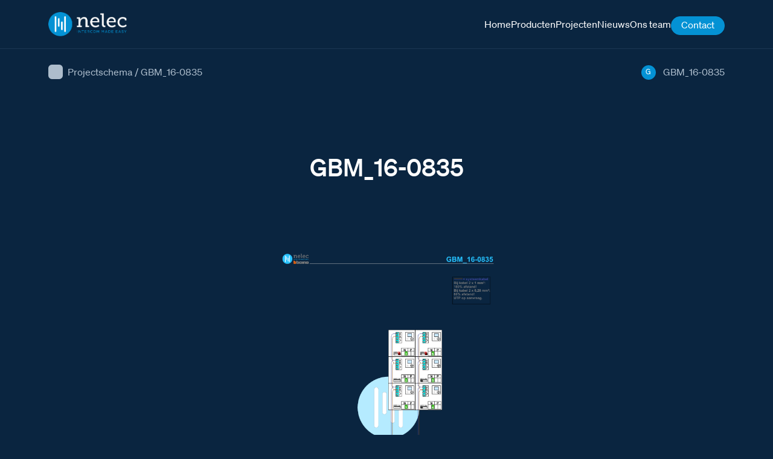

--- FILE ---
content_type: text/html; charset=UTF-8
request_url: https://www.nelec.com/projectschema/gbm_16-0835/
body_size: 9922
content:

<!DOCTYPE html>
<html lang="en-US" prefix="og: https://ogp.me/ns#">
<head>
	<meta charset=UTF-8>
	<meta http-equiv="X-UA-Compatible" content="IE=edge">
	<meta name="viewport" content="width=device-width, initial-scale=1.0">

    
   
	<link rel="stylesheet" href="https://cdn.plyr.io/3.7.3/plyr.css" />
	
<!-- Search Engine Optimization by Rank Math PRO - https://rankmath.com/ -->
<title>﻿GBM_16-0835 Nelec PDF schema-op-maat om intercom makkelijk te installeren</title>
<meta name="description" content="Nelec maakt voor ieder gebouw een schema op maat met het deurstation, alle videofoons en alle aders: intercom made easy. Dit is werktekening GBM_16-0835"/>
<meta name="robots" content="follow, noindex"/>
<meta property="og:locale" content="en_US" />
<meta property="og:type" content="article" />
<meta property="og:title" content="﻿GBM_16-0835 Nelec PDF schema-op-maat om intercom makkelijk te installeren" />
<meta property="og:description" content="Nelec maakt voor ieder gebouw een schema op maat met het deurstation, alle videofoons en alle aders: intercom made easy. Dit is werktekening GBM_16-0835" />
<meta property="og:url" content="https://www.nelec.com/projectschema/gbm_16-0835/" />
<meta property="og:site_name" content="Nelec - Intercom made easy" />
<meta property="og:image" content="https://nelec.b-cdn.net/wp-content/uploads/2023/05/Nelec_Landscape_RGB-02-1024x538.png" />
<meta property="og:image:secure_url" content="https://nelec.b-cdn.net/wp-content/uploads/2023/05/Nelec_Landscape_RGB-02-1024x538.png" />
<meta property="og:image:width" content="1024" />
<meta property="og:image:height" content="538" />
<meta property="og:image:alt" content="GBM_16-0835" />
<meta property="og:image:type" content="image/png" />
<meta name="twitter:card" content="summary_large_image" />
<meta name="twitter:title" content="﻿GBM_16-0835 Nelec PDF schema-op-maat om intercom makkelijk te installeren" />
<meta name="twitter:description" content="Nelec maakt voor ieder gebouw een schema op maat met het deurstation, alle videofoons en alle aders: intercom made easy. Dit is werktekening GBM_16-0835" />
<meta name="twitter:image" content="https://nelec.b-cdn.net/wp-content/uploads/2023/05/Nelec_Landscape_RGB-02-1024x538.png" />
<script type="application/ld+json" class="rank-math-schema-pro">{"@context":"https://schema.org","@graph":[{"@type":"Organization","@id":"https://www.nelec.com/#organization","name":"Nelec - Intercom made easy","logo":{"@type":"ImageObject","@id":"https://www.nelec.com/#logo","url":"https://nelec.b-cdn.net/wp-content/uploads/2023/05/logo-vierkant-01.png","contentUrl":"https://nelec.b-cdn.net/wp-content/uploads/2023/05/logo-vierkant-01.png","caption":"Nelec - Intercom made easy","inLanguage":"en-US","width":"1000","height":"1000"}},{"@type":"WebSite","@id":"https://www.nelec.com/#website","url":"https://www.nelec.com","name":"Nelec - Intercom made easy","publisher":{"@id":"https://www.nelec.com/#organization"},"inLanguage":"en-US"},{"@type":"ImageObject","@id":"https://nelec.b-cdn.net/wp-content/uploads/2023/05/Nelec_Landscape_RGB-02.png","url":"https://nelec.b-cdn.net/wp-content/uploads/2023/05/Nelec_Landscape_RGB-02.png","width":"5001","height":"2626","inLanguage":"en-US"},{"@type":"BreadcrumbList","@id":"https://www.nelec.com/projectschema/gbm_16-0835/#breadcrumb","itemListElement":[{"@type":"ListItem","position":"1","item":{"@id":"https://www.nelec.com","name":"Home"}},{"@type":"ListItem","position":"2","item":{"@id":"https://www.nelec.com/projectschema/","name":"Schemes"}},{"@type":"ListItem","position":"3","item":{"@id":"https://www.nelec.com/projectschema/gbm_16-0835/","name":"GBM_16-0835"}}]},{"@type":"WebPage","@id":"https://www.nelec.com/projectschema/gbm_16-0835/#webpage","url":"https://www.nelec.com/projectschema/gbm_16-0835/","name":"\ufeffGBM_16-0835 Nelec PDF schema-op-maat om intercom makkelijk te installeren","datePublished":"2024-01-12T14:11:56+00:00","dateModified":"2024-01-12T14:11:56+00:00","isPartOf":{"@id":"https://www.nelec.com/#website"},"primaryImageOfPage":{"@id":"https://nelec.b-cdn.net/wp-content/uploads/2023/05/Nelec_Landscape_RGB-02.png"},"inLanguage":"en-US","breadcrumb":{"@id":"https://www.nelec.com/projectschema/gbm_16-0835/#breadcrumb"}},{"@id":"https://www.nelec.com/projectschema/gbm_16-0835/#schema-2787688","mainEntityOfPage":{"@id":"https://www.nelec.com/projectschema/gbm_16-0835/#webpage"}}]}</script>
<!-- /Rank Math WordPress SEO plugin -->

<link rel='dns-prefetch' href='//nelec.b-cdn.net' />

<link href='https://nelec.b-cdn.net' rel='preconnect' />
<style id='wp-img-auto-sizes-contain-inline-css'>
img:is([sizes=auto i],[sizes^="auto," i]){contain-intrinsic-size:3000px 1500px}
/*# sourceURL=wp-img-auto-sizes-contain-inline-css */
</style>
<link rel='stylesheet' id='main-css' href='https://nelec.b-cdn.net/wp-content/themes/lowtide/assets/build/stylesheets/main.css?ver=1718276989' media='all' />
<script src="https://nelec.b-cdn.net/wp-includes/js/jquery/jquery.min.js?ver=3.7.1" id="jquery-core-js"></script>
<link rel="https://api.w.org/" href="https://www.nelec.com/wp-json/" /><link rel="alternate" title="JSON" type="application/json" href="https://www.nelec.com/wp-json/wp/v2/projectschema/78020" /><!-- start Simple Custom CSS and JS -->
<style>
:where(.wp-block-search__button-inside .wp-block-search__inside-wrapper) {
    border: 0 !important;
    padding: 0 !important;
}

.landingpage figcaption{
	display: none;
}

.page .text-block h2.text-block__heading {
    max-width: 90%;
}

.single-docs .document-video video {
	width: 100%;
}

.post-video {
	padding-bottom: 6rem;
}

.post-video  video {
	width: 100%;	
}

.nothing-found {
	display:flex;
	flex-direction: column;
	row-gap: 1rem;
}

.product-manual-video {
	padding-top: 6rem;
	padding-bottom: 6rem;
}

.product-manual-video .product-manual-video__heading {
	margin-bottom: 3rem;
}

.product-manual-video video {
	width: 100%;
}

.home .hero {
	min-height: 500px;
	margin-top: 35px;
}


.home .wp-block-search__inside-wrapper {
	border-radius:9999px;
}</style>
<!-- end Simple Custom CSS and JS -->
<!-- start Simple Custom CSS and JS -->
<style>
.landingspage #site-wrapper #content .viewer360 .container,
.single #site-wrapper #content .viewer360  .container {
	display: flex;
	align-items: center;
	justify-content: center;
	height: auto;
	max-height: 750px !important;
	margin-top: auto !important;
	margin-bottom: auto !important;
}

.landingspage #site-wrapper #content .viewer360 .container canvas,
.single #site-wrapper #content .viewer360  .container  canvas{
	height: auto !important;
}

.btn-to-top {
	display: none;
}</style>
<!-- end Simple Custom CSS and JS -->
<!-- start Simple Custom CSS and JS -->
<style>
@media screen and (min-width: 767px) and (max-width: 1023px){
	.home .wp-block-basic-blocks-hero-block.hero{
		height: 70vh !important;
		padding-top: 50px;
	}

	.home .wp-block-basic-blocks-hero-block.hero h1{
		line-height: 3.2rem;
	}
}

@media screen and (min-width: 1024px){
	.home .wp-block-basic-blocks-hero-block.hero{
		height: 70vh !important;
		padding-top: 70px;
	}

	.home .wp-block-basic-blocks-hero-block.hero h1{
		line-height: 3.2rem;
	}

}

@media screen and (min-width: 66rem){
	body {
		font-size: 1rem;
	}
}

.page-contact .wpforms-recaptcha-container{
	margin-top: calc(1rem + 7px);
}

#site-header .site-nav:not(.site-nav--footer) .menu-item--highlight>a {
    padding: 0.3rem 1rem 4.9rem 1rem;
    padding-bottom: calc(0.3rem + 3px);
}

.home .wp-block-basic-blocks-hero-block.hero .hero__media {
    height: 100vh;
    opacity: 0.40;
}

body.vve-page{
	font-size: 16px;
	color: #d6e1eb;
}

body.vve-page .text-block ul{
	padding-inline-start: 25px;
}

body.vve-page .container--horizontal.special-vve{
	flex-direction: column;
}

body.vve-page .text-block ul:not(.page-numbers){
	list-style-type: none;
}

body.vve-page .text-block ul:not(.page-numbers) li:before {
	filter: brightness(0) saturate(100%) invert(100%) sepia(100%) saturate(0%) hue-rotate(237deg) brightness(106%) contrast(102%);
    content: "";
    width: 15px;
    height: 10px;
    background-image: url(https://nelec.b-cdn.net/wp-content/uploads/2023/05/checkmark.svg);
    background-repeat: no-repeat;
    background-size: contain;
    background-position: center;
    display: inline-block;
	margin-right: -15px;
    position: relative;
    left: -28px;
    margin-top: 8px;
}


.vve-page .btn-accent{
	font-size: 16px;
    padding: 11px 18px 13px 20px;
    color: #fff;
	font-weight:500;
}

.vve-page .btn-accent::after{
	    width: 1.3rem;
	filter: brightness(0) saturate(100%) invert(100%) sepia(0%) saturate(30%) hue-rotate(102deg) brightness(106%) contrast(106%);
}

.vve-page .first-row .mt-small{
	margin-top: -15px;
}

.vve-page .first-row .mt-small.sub-col {
    margin-top: 10px;
}

.vve-page .container--horizontal.extra-row{
	margin-top: 4em;
}

.vve-page .p-tb {
    padding-top: 5rem;
}

.vve-page .data-item:nth-child(1), .vve-page .data-item:nth-child(3){
	display: none;
}

.vve-page .data-item__amount{
	font-size: 2.5em;
}

.vve-page .p-tb .row{
	    row-gap: 2rem;
}

.vve-page .one-col-text{
	margin:auto;
}

.vve-page .section-accordion{
	margin-top: 4em;
}

.vve-page .custom-acc-title, .vve-page h3{
	font-size: 1.75rem;
	color: #fff;
    font-family: "Soehne Kraftig",Helvetica,sans-serif;
    font-weight: normal;
    line-height: 1.25;
}

.vve-page .custom-acc-title{
	margin-bottom: 1em;
}

/* .vve-page .p-tb .mt-small{
	margin-top: -20px;
} */

.vve-page .p-tb .btn-container {
	margin-top: 0;
	margin-bottom: 20px;
}

.vve-page h1{
	line-height: 1.2;
}

.vve-page .text-block h2+p, .vve-page .text-block h2+p+p, .vve-page .text-block h2+ul {
    max-width: 500px;
}

/* Fix header shift */
@media screen and (min-width: 48rem){
	.page .container {
		padding-left: 2rem;
		padding-right: 2rem;
	}
	
	.vve-page .container--horizontal {
		-moz-column-gap: 4rem;
		column-gap: 4rem;
	}
}


.accordion-item:after {
    background-image: url(https://nelec.b-cdn.net/wp-content/uploads/2023/03/chevron_down_white-01.svg);
	background-repeat: no-repeat;
	background-size: cover;
    width: 25px;
    height: 25px;
    position: absolute;
    content: "";
    display: block;
    right: 20px;
    top: 20px;
	transition: .2s;
}

.accordion-item.is-open:after{
	transform: rotate(180deg);
}

.section-accordion .accordion-item__heading {
	padding-right: 2rem;
}

@media screen and (max-width: 767px){
	.section-accordion .accordion-item {
		padding: 1rem 3rem 1rem 1.5rem;
/* 		height: 70px; */
	}
	
	.section-accordion .accordion-item__heading {
		margin-bottom: 2rem;

	}
	
	.accordion-item:after{
		right: 10px;
		top: 24px;
		transition: .2s;
	}	
	
	.related-products-mobile .swiper-button-next,
	.related-posts .swiper-button-next {
		right: 0rem;
	}

	.section-accordion > .container{
		padding-left: 1em;
		padding-right: 1em;
	}
	
}



.single-producten .product-variations-items {
	justify-content: unset;
}

.related-item__link--media .related-item__media {
	width: 100%;
	height: 100%;
	object-fit: contain;
}

.archive .no-results {
	font-size: 1.25rem;
	max-width: 600px;
}

/* pagination */
.pagination .page-numbers.current {
	opacity: 1;
	background-color: #fff;
	color: rgba(10, 37, 64);
}

.pagination .page-numbers:hover {
	opacity: 1;
	background-color: #fff;
	color: rgba(10, 37, 64);
}


/* 360 viewer */
.single .Magic360-container .Magic360.m360-spin-x div {
	opacity: 1 !important;
}

.single .m360-loader {
	opacity: 1;
	transition: opacity 250ms ease;
}

.single .Magic360-container .Magic360.m360-spin-x .m360-loader[data-progress="100%"] {
	opacity: 0 !important;
}

/* single referenties */
.related-item--reference .related-item__link--media .related-item__media {
	width: 100%;
	height: 100%;
	object-fit: cover;
}

.post-featured-image .container {
	background-color: transparent;
}

@media screen and (min-width: 66rem) {
.post-featured-image .container {
	height: 525px;
  }
}


// 360viewer
body.single #main .Magic360-container .Magic360.m360-spin-x div {
	opacity: 0 !important;
	color: transparent !important;
}

body.single #content #main .Magic360-container .Magic360.m360-spin-x div a {
	opacity: 0 !important;
	color: transparent !important;
}

@media screen and (max-width: 36rem) {
	.single #site-wrapper #content .viewer360 .container {
		height: auto;
		max-height: 75vh;
	}
	
	.post-header-specs {
		overflow: hidden;
	}
}


/* team */
.team-item__image {
	max-width: 320px;
	height: 320px;
	margin-left: auto;
	margin-right: auto;
	object-fit: cover;
}

.team-block {
	row-gap: 6rem;
}
@media screen and (min-width: 48rem) {
	.team-item__image {
		max-width: 250px;
		height: 250px;
	}
}
@media screen and (min-width: 74rem) {
	.team-item__image {
		max-width: 320px;
		height: 320px;
	}
}




.ringtones-wrapper::after {
	pointer-events: none;
}



.producten-template-default .description h3 {
	margin-top: 1rem;
}

.producten-template-default .description h3:first-child {
	margin-top: 0;
}

.projectschema-template-default .post-featured-image__media {
	object-fit: contain;
	object-position: center;
}



.error404 #main {
padding-top: 18rem;
}

.error404 #main > .container {
	height: 100%;
	justify-content:center;
	align-items: center;
}

.error404 .not-found__content {
	margin-top: 1rem;
	max-width: 350px;
	text-align: center;
}





// homepage
.home .hero .wp-block-search__button:hover {
  color: #0492d4;
}

.home .hero .wp-block-search__button {
	border-color: #0492d4 !important;
	transition: 250ms ease-in-out;
}

.home .wp-block-search__button:hover {
	  color: #0492d4 !important;
}






.team-item__image {
  width: 100%;
}



.related-item__name {
	color: #fff;
}

/* fix detail page width for description boxes */
@media screen and (min-width: 66rem) {
	.description-item__text, .description-item__media {
		flex-basis: unset;
		width: calc(50% - 1rem);
	}
}



/* docs featured image - display full image */
.single-docs .post-featured-image__media {
	object-fit: contain;
	object-position: center;
}

/* landingspagina */
.page-template-template-landingspage .description-item .description-item__media,
.page-template-template-landingspage .description-item .description-item__text{
	width: 100%;
}

/* seo bram */
.seo-bram {
	font-size: 1rem;
	color: #0a2540;
}</style>
<!-- end Simple Custom CSS and JS -->
	<script>
		jQuery(document).ready(function($) {
			$('img').error(function() {
				$(this).attr('src', '/wp-content/px/F-2000.png');
			});
		});
	</script>

	<!-- Global site tag (gtag.js) - Google Analytics - GOOGLE ANALYTICS 4 -->
	<script async src="https://www.googletagmanager.com/gtag/js?id=G-XKMS64SC64"></script>
	<script>
		window.dataLayer = window.dataLayer || [];

		function gtag() {
			dataLayer.push(arguments);
		}
		gtag('js', new Date());

		gtag('config', 'G-XKMS64SC64');
	</script>


	<!-- Global site tag (gtag.js) - Google Analytics - GOOGLE ANALYTICS UNIVERSAL -->
	<script async src="https://www.googletagmanager.com/gtag/js?id=UA-40728269-1"></script>
	<script>
		window.dataLayer = window.dataLayer || [];

		function gtag() {
			dataLayer.push(arguments);
		}
		gtag('js', new Date());

		gtag('config', 'UA-40728269-1');
	</script>

	        <style>
            .aelm-link-group { 
                margin: 20px 0; 
                padding: 15px; 
                border: 1px solid #ddd; 
                border-radius: 5px;
                background: #f9f9f9;
            }
            .aelm-group-title { 
                margin-top: 0; 
                color: #333;
                font-size: 1.2em;
            }
            .aelm-link-item { 
                margin: 10px 0; 
                padding: 10px;
                background: white;
                border-left: 3px solid #0073aa;
                border-radius: 3px;
            }
            .aelm-link { 
                text-decoration: none; 
                color: #0073aa; 
                font-weight: bold;
                display: flex;
                align-items: center;
            }
            .aelm-link:hover { 
                color: #005a87; 
            }
            .aelm-icon { 
                width: 16px; 
                height: 16px; 
                margin-right: 8px; 
                vertical-align: middle; 
            }
            .aelm-before-text, .aelm-after-text { 
                margin: 10px 0; 
                font-style: italic;
                color: #666;
            }
            .aelm-link-before, .aelm-link-after { 
                font-size: 0.9em; 
                color: #666;
                margin: 5px 0;
            }
        </style>
        <link rel="icon" href="https://nelec.b-cdn.net/wp-content/uploads/2022/09/cropped-favicon-180x180-1-150x150-1-100x100.png" sizes="32x32" />
<link rel="icon" href="https://nelec.b-cdn.net/wp-content/uploads/2022/09/cropped-favicon-180x180-1-150x150-1.png" sizes="192x192" />
<link rel="apple-touch-icon" href="https://nelec.b-cdn.net/wp-content/uploads/2022/09/cropped-favicon-180x180-1-150x150-1.png" />
<meta name="msapplication-TileImage" content="https://nelec.b-cdn.net/wp-content/uploads/2022/09/cropped-favicon-180x180-1-150x150-1.png" />
<meta name="generator" content="WP Rocket 3.20.1.2" data-wpr-features="wpr_cdn wpr_preload_links wpr_desktop" /></head>
<body class="wp-singular projectschema-template-default single single-projectschema postid-78020 wp-theme-lowtide ">

	<div data-rocket-location-hash="d742042d86adbb12979affe948784cc4" id="site-wrapper">
		
		
<header data-rocket-location-hash="49f76a278c41d7b82ffb1a4cdf07c2cc" id="site-header" class="header-type_0">
	<div data-rocket-location-hash="40f22408a88335a0945fffe944caafc3" class="container">

					
			
<div class="site-branding">

		
		<a href="/" rel="home">
			<img class="site-branding__image" src="https://nelec.b-cdn.net/wp-content/themes/lowtide/assets/build/images/company/company-logo.svg" alt="Nelec">
		</a>


				
</div><!-- .site-branding -->
			<div class="header-content-wrapper header-content-wrapper--left">
				

			<nav class="site-nav site-nav--primary" role="navigation" aria-label="Main Menu">
			<ul class="menu" role="list">
				
			

	
	<li class="menu-item  ">
		<a class="menu-item__link"
			href="https://www.nelec.com/"
			title="Home"
			target="_self"
		>
						
			<span class="menu-item__text">Home</span>
		</a><!-- .menu-item__link -->
	</li><!-- .menu-item -->




	
	<li class="menu-item  ">
		<a class="menu-item__link"
			href="/producten/?type%5B%5D=videofoon&#038;brand%5B%5D=bticino"
			title="Producten"
			target="_self"
		>
						
			<span class="menu-item__text">Producten</span>
		</a><!-- .menu-item__link -->
	</li><!-- .menu-item -->




	
	<li class="menu-item  ">
		<a class="menu-item__link"
			href="https://www.nelec.com/projecten/"
			title="Projecten"
			target="_self"
		>
						
			<span class="menu-item__text">Projecten</span>
		</a><!-- .menu-item__link -->
	</li><!-- .menu-item -->




	
	<li class="menu-item  ">
		<a class="menu-item__link"
			href="https://www.nelec.com/nieuws/"
			title="Nieuws"
			target="_self"
		>
						
			<span class="menu-item__text">Nieuws</span>
		</a><!-- .menu-item__link -->
	</li><!-- .menu-item -->




	
	<li class="menu-item  ">
		<a class="menu-item__link"
			href="https://www.nelec.com/ons-team/"
			title="Ons team"
			target="_self"
		>
						
			<span class="menu-item__text">Ons team</span>
		</a><!-- .menu-item__link -->
	</li><!-- .menu-item -->




	
	<li class="menu-item  menu-item--highlight">
		<a class="menu-item__link"
			href="https://www.nelec.com/direct-contact-met-nelec/"
			title="Contact"
			target="_self"
		>
						
			<span class="menu-item__text">Contact</span>
		</a><!-- .menu-item__link -->
	</li><!-- .menu-item -->




			</ul><!-- .menu -->
		</nav><!-- .site-nav -->
	
			</div><!-- .header-content-wrapper--left -->
		

				
		
<input id="nav-control" type="checkbox">

<div class="nav-control">
	<label class="nav-control__label" for="nav-control"></label>
	<button class="btn-ham btn-ham--open">
		<span class="btn-ham__line btn-ham__line-top"></span>
		<span class="btn-ham__line btn-ham__line-middle"></span>
		<span class="btn-ham__line btn-ham__line-bottom"></span>
	</button> <!-- .btn-ham -->
</div><!-- .nav-control -->
	</div><!-- .container -->
</header><!-- #site-header --><div data-rocket-location-hash="9aeef69b3a30307314ed240f74205056" id="content" class="site-content"><main data-rocket-location-hash="5fe481d74ed389f656ddbee196eb8ebf" id="main" class="site-main"><header class=post-header><div data-rocket-location-hash="e6eb6fcccd8ab4e0754c54f80a5d14c0" class="container"><div class="breadcrumbs"><span class="breadcrumbs-item breadcrumbs-item--type"><a class="breadcrumbs-item__link" href="/projectschema">Projectschema</a></span><span class="breadcrumbs__seperator">/</span><span class="breadcrumbs-item breadcrumbs-item--title">GBM_16-0835</span></div><ul class="post-header-specs" role="list">
<li class="post-header-specs-item">
			<span class="post-header-specs-item__icon">G</span>
	
			<span class="post-header-specs-item__name">GBM_16-0835</span>
	
	<div class="post-header-specs-item__info">
		GBM schemanummer	</div>
</li><!-- .post-header-specs-item -->

</ul></div></header><section class="post-intro"><div class="container"><h1 class="post-intro__heading">GBM_16-0835</h1><p class="post-intro__description"></p></div></section><section class="post-featured-image post-featured-image--scheme "><div class="container"><img class="post-featured-image__media " src="https://www.nelec.com/schema2016/0png/GBM_16-0835.png?width=1200" alt="" width="1000" height="400" title=""></div></section><section class="featured-download"><div class="container"><ul class="featured-documents-items" role="list">
<li class="featured-schemes-item">

	<p class="featured-schemes-item__name">Werktekening</p>
	<div class="featured-schemes-item-download">
		<a class="featured-schemes-item__link" href="https://www.nelec.com/schema2016/pdf/GBM_16-0835.pdf" target="_blank">Download</a>

			</div>

</li><!-- .featured-schemes-item --></ul></div></section></div></main>
	<div data-rocket-location-hash="c9bd8198481156ea91fe0d1c7a79667e" id="site-mobile-navigation" class="">
		<button class="mobile-navigation__close" aria-label="closed">Close Menu</button>
		
					

			<nav class="site-nav " role="navigation" aria-label="Mobile Menu">
			<ul class="menu" role="list">
				
			

	
	<li class="menu-item  ">
		<a class="menu-item__link"
			href="https://www.nelec.com/"
			title="Home"
			target="_self"
		>
						
			<span class="menu-item__text">Home</span>
		</a><!-- .menu-item__link -->
	</li><!-- .menu-item -->




	
	<li class="menu-item  ">
		<a class="menu-item__link"
			href="/producten/?type%5B%5D=videofoon&#038;brand%5B%5D=bticino"
			title="Producten"
			target="_self"
		>
						
			<span class="menu-item__text">Producten</span>
		</a><!-- .menu-item__link -->
	</li><!-- .menu-item -->




	
	<li class="menu-item  ">
		<a class="menu-item__link"
			href="https://www.nelec.com/projecten/"
			title="Projecten"
			target="_self"
		>
						
			<span class="menu-item__text">Projecten</span>
		</a><!-- .menu-item__link -->
	</li><!-- .menu-item -->




	
	<li class="menu-item  ">
		<a class="menu-item__link"
			href="https://www.nelec.com/nieuws/"
			title="Nieuws"
			target="_self"
		>
						
			<span class="menu-item__text">Nieuws</span>
		</a><!-- .menu-item__link -->
	</li><!-- .menu-item -->




	
	<li class="menu-item  ">
		<a class="menu-item__link"
			href="https://www.nelec.com/ons-team/"
			title="Ons team"
			target="_self"
		>
						
			<span class="menu-item__text">Ons team</span>
		</a><!-- .menu-item__link -->
	</li><!-- .menu-item -->




	
	<li class="menu-item  menu-item--highlight">
		<a class="menu-item__link"
			href="https://www.nelec.com/direct-contact-met-nelec/"
			title="Contact"
			target="_self"
		>
						
			<span class="menu-item__text">Contact</span>
		</a><!-- .menu-item__link -->
	</li><!-- .menu-item -->




			</ul><!-- .menu -->
		</nav><!-- .site-nav -->
	
				
	</div><!-- #site-mobile-navigation -->
	
	
<footer data-rocket-location-hash="5eae4ae5c6fb7a9f457bf0b8af47d207" id="site-footer">
	<div class="container">

		<ul class="footer-items" role="list">
			<li class="footer-item footer-item--heading footer-item--contact" role ="list">
			<!-- <ul class="menu menu-dropdown" role="list"> -->
				<span class="footer-item__text">Contact</span>
				
				<ul class="footer-inner-items" role="list">

				
											<li class="footer-item">Nelec BV</li>
									
											<li class="footer-item">Gyroscoopweg 106</li>
									
											<li class="footer-item">1042 AX, Amsterdam</li>
									
											<li class="footer-item">020-6352350</li>
									
											<li class="footer-item"><a class="footer-item__link" href="mailto:info@nelec.com">info@nelec.com</a></li>
									
											<li class="footer-item">BTW: 007970237B01</li>
									
											<li class="footer-item">IBAN: NL90ABNA0601712056</li>
									
											<li class="footer-item">KVK: 33259107</li>
									
				</ul><!-- .footer-item -->

			

				
			
	
	<li class="footer-item  footer-item--heading">
		
		<a class="footer-item__link"
			href="#"
			title="Informatie"
			target="_self"
		>
						
			<span class="footer-item__text">Informatie</span>
		</a><!-- .footer-item__link -->
			
		<ul class="footer-inner-items" role="list">

							
				<li class="footer-item ">
					<a class="footer-item__link"
						href="https://www.nelec.com/faq/"
						title="FAQ"
						target="_self"
					>
						<span class="footer-item__text">FAQ</span>
					</a><!-- .footer-item__link -->
				</li><!--footer-inner-items -->
							
				<li class="footer-item ">
					<a class="footer-item__link"
						href="https://www.nelec.com/ons-team/"
						title="Ons team"
						target="_self"
					>
						<span class="footer-item__text">Ons team</span>
					</a><!-- .footer-item__link -->
				</li><!--footer-inner-items -->
							
				<li class="footer-item ">
					<a class="footer-item__link"
						href="/docs/?type%5B%5D=installatiewijzer&#038;brand%5B%5D=bticino"
						title="Documentatie centrum"
						target="_self"
					>
						<span class="footer-item__text">Documentatie centrum</span>
					</a><!-- .footer-item__link -->
				</li><!--footer-inner-items -->
							
				<li class="footer-item ">
					<a class="footer-item__link"
						href="https://www.nelec.com/vacatures/"
						title="Vacatures"
						target="_self"
					>
						<span class="footer-item__text">Vacatures</span>
					</a><!-- .footer-item__link -->
				</li><!--footer-inner-items -->
							
				<li class="footer-item ">
					<a class="footer-item__link"
						href="https://www.nelec.com/sitemap.xml"
						title="Sitemap"
						target="_self"
					>
						<span class="footer-item__text">Sitemap</span>
					</a><!-- .footer-item__link -->
				</li><!--footer-inner-items -->
			
		</ul><!-- .footer-inner-items -->
	</li><!-- .footer-item -->


	
	<li class="footer-item  footer-item--heading">
		
		<a class="footer-item__link"
			href="#"
			title="Informatiepagina&#039;s"
			target="_self"
		>
						
			<span class="footer-item__text">Informatiepagina&#039;s</span>
		</a><!-- .footer-item__link -->
			
		<ul class="footer-inner-items" role="list">

							
				<li class="footer-item ">
					<a class="footer-item__link"
						href="https://www.nelec.com/review-barto-elektro-over-nelec/"
						title="Klantreview installateur"
						target="_self"
					>
						<span class="footer-item__text">Klantreview installateur</span>
					</a><!-- .footer-item__link -->
				</li><!--footer-inner-items -->
							
				<li class="footer-item ">
					<a class="footer-item__link"
						href="https://www.nelec.com/naar-deurbel-nl/"
						title="Deurbel.nl"
						target="_self"
					>
						<span class="footer-item__text">Deurbel.nl</span>
					</a><!-- .footer-item__link -->
				</li><!--footer-inner-items -->
							
				<li class="footer-item ">
					<a class="footer-item__link"
						href="https://www.nelec.com/je-hebt-op-het-elvox-schema-van-nelec-geklikt/"
						title="Het vervangen van een Elvox intercomsysteem"
						target="_self"
					>
						<span class="footer-item__text">Het vervangen van een Elvox intercomsysteem</span>
					</a><!-- .footer-item__link -->
				</li><!--footer-inner-items -->
							
				<li class="footer-item ">
					<a class="footer-item__link"
						href="https://www.nelec.com/je-hebt-op-het-deurbel-schema-van-nelec-geklikt/"
						title="Onderhoud aan een Deurbel installatie"
						target="_self"
					>
						<span class="footer-item__text">Onderhoud aan een Deurbel installatie</span>
					</a><!-- .footer-item__link -->
				</li><!--footer-inner-items -->
							
				<li class="footer-item ">
					<a class="footer-item__link"
						href="https://www.nelec.com/je-hebt-op-een-oud-tegui-schema-van-nelec-geklikt/"
						title="Het vervangen van een Tegui intercomsysteem"
						target="_self"
					>
						<span class="footer-item__text">Het vervangen van een Tegui intercomsysteem</span>
					</a><!-- .footer-item__link -->
				</li><!--footer-inner-items -->
							
				<li class="footer-item ">
					<a class="footer-item__link"
						href="https://www.nelec.com/je-hebt-op-een-oud-bitron-schema-van-nelec-geklikt/"
						title="Het vervangen van een Bitron intercomsysteem"
						target="_self"
					>
						<span class="footer-item__text">Het vervangen van een Bitron intercomsysteem</span>
					</a><!-- .footer-item__link -->
				</li><!--footer-inner-items -->
			
		</ul><!-- .footer-inner-items -->
	</li><!-- .footer-item -->


	
	<li class="footer-item  footer-item--heading">
		
		<a class="footer-item__link"
			href="#"
			title="Producten"
			target="_self"
		>
						
			<span class="footer-item__text">Producten</span>
		</a><!-- .footer-item__link -->
			
		<ul class="footer-inner-items" role="list">

							
				<li class="footer-item ">
					<a class="footer-item__link"
						href="https://www.nelec.com/producten/"
						title="Alle producten"
						target="_self"
					>
						<span class="footer-item__text">Alle producten</span>
					</a><!-- .footer-item__link -->
				</li><!--footer-inner-items -->
							
				<li class="footer-item ">
					<a class="footer-item__link"
						href="/producten/?type%5B%5D=video-deurstation&#038;brand%5B%5D=bticino"
						title="Deurstations"
						target="_self"
					>
						<span class="footer-item__text">Deurstations</span>
					</a><!-- .footer-item__link -->
				</li><!--footer-inner-items -->
							
				<li class="footer-item ">
					<a class="footer-item__link"
						href="/producten/?type%5B%5D=video-deurstation&#038;brand%5B%5D=bticino"
						title="Videofoons"
						target="_self"
					>
						<span class="footer-item__text">Videofoons</span>
					</a><!-- .footer-item__link -->
				</li><!--footer-inner-items -->
							
				<li class="footer-item ">
					<a class="footer-item__link"
						href="/producten/?type%5B%5D=kit-video&#038;brand%5B%5D=bticino"
						title="Videokits"
						target="_self"
					>
						<span class="footer-item__text">Videokits</span>
					</a><!-- .footer-item__link -->
				</li><!--footer-inner-items -->
							
				<li class="footer-item ">
					<a class="footer-item__link"
						href="/producten/?type%5B%5D=kit-audio&#038;brand%5B%5D=bticino"
						title="Audiokits"
						target="_self"
					>
						<span class="footer-item__text">Audiokits</span>
					</a><!-- .footer-item__link -->
				</li><!--footer-inner-items -->
							
				<li class="footer-item ">
					<a class="footer-item__link"
						href="/producten/?type%5B%5D=toegangscontrole&#038;brand%5B%5D=noralsy"
						title="Noralsy toegangscontrole"
						target="_self"
					>
						<span class="footer-item__text">Noralsy toegangscontrole</span>
					</a><!-- .footer-item__link -->
				</li><!--footer-inner-items -->
			
		</ul><!-- .footer-inner-items -->
	</li><!-- .footer-item -->



	
		</ul><!-- .footer-items -->

	</div><!-- .container -->

	<div data-rocket-location-hash="15487b21b8094dce3b5cbe5b90c8a086" class="footer-disclaimer">
		<div class="container">
			<p class="company-name">&copy; Nelec</p>
			<div class="right">
				<a href="https://www.nelec.com/LK/Folder_Voorwaarden.pdf" target="_blank">Algemene voorwaarden</a>
				<a href="/privacy">Privacy</a>
				<a class="hidden-link" href="https://digidaad.nl/" rel="dofollow noopener" target="_blank">Website door Digidaad</a>
			</div>
		</div>
	</div>

</footer><!-- #site-footer -->	
	</div><!-- #site-wrapper -->
	<div data-rocket-location-hash="ebcf1d0884e9cbf84009d6d39de2c05e" class="bg-fade"></div>

	<div data-rocket-location-hash="5fde80e921f31fdf0cc8e37d0f3f3d15" id="back-to-top" class="hide">
		<button class="btn-to-top" title="Scroll back to top"></button>
	</div>

	<script type="speculationrules">
{"prefetch":[{"source":"document","where":{"and":[{"href_matches":"/*"},{"not":{"href_matches":["/wp-*.php","/wp-admin/*","/wp-content/uploads/*","/wp-content/*","/wp-content/plugins/*","/wp-content/themes/lowtide/*","/*\\?(.+)"]}},{"not":{"selector_matches":"a[rel~=\"nofollow\"]"}},{"not":{"selector_matches":".no-prefetch, .no-prefetch a"}}]},"eagerness":"conservative"}]}
</script>
<a href="https://venestranl.com/" target="_blank">venestranl.com</a><script id="rocket-browser-checker-js-after">
"use strict";var _createClass=function(){function defineProperties(target,props){for(var i=0;i<props.length;i++){var descriptor=props[i];descriptor.enumerable=descriptor.enumerable||!1,descriptor.configurable=!0,"value"in descriptor&&(descriptor.writable=!0),Object.defineProperty(target,descriptor.key,descriptor)}}return function(Constructor,protoProps,staticProps){return protoProps&&defineProperties(Constructor.prototype,protoProps),staticProps&&defineProperties(Constructor,staticProps),Constructor}}();function _classCallCheck(instance,Constructor){if(!(instance instanceof Constructor))throw new TypeError("Cannot call a class as a function")}var RocketBrowserCompatibilityChecker=function(){function RocketBrowserCompatibilityChecker(options){_classCallCheck(this,RocketBrowserCompatibilityChecker),this.passiveSupported=!1,this._checkPassiveOption(this),this.options=!!this.passiveSupported&&options}return _createClass(RocketBrowserCompatibilityChecker,[{key:"_checkPassiveOption",value:function(self){try{var options={get passive(){return!(self.passiveSupported=!0)}};window.addEventListener("test",null,options),window.removeEventListener("test",null,options)}catch(err){self.passiveSupported=!1}}},{key:"initRequestIdleCallback",value:function(){!1 in window&&(window.requestIdleCallback=function(cb){var start=Date.now();return setTimeout(function(){cb({didTimeout:!1,timeRemaining:function(){return Math.max(0,50-(Date.now()-start))}})},1)}),!1 in window&&(window.cancelIdleCallback=function(id){return clearTimeout(id)})}},{key:"isDataSaverModeOn",value:function(){return"connection"in navigator&&!0===navigator.connection.saveData}},{key:"supportsLinkPrefetch",value:function(){var elem=document.createElement("link");return elem.relList&&elem.relList.supports&&elem.relList.supports("prefetch")&&window.IntersectionObserver&&"isIntersecting"in IntersectionObserverEntry.prototype}},{key:"isSlowConnection",value:function(){return"connection"in navigator&&"effectiveType"in navigator.connection&&("2g"===navigator.connection.effectiveType||"slow-2g"===navigator.connection.effectiveType)}}]),RocketBrowserCompatibilityChecker}();
//# sourceURL=rocket-browser-checker-js-after
</script>
<script id="rocket-preload-links-js-extra">
var RocketPreloadLinksConfig = {"excludeUris":"/(.*)sitemap(.*).xml/|/(.*)sitemap.xsl/|/(?:.+/)?feed(?:/(?:.+/?)?)?$|/(?:.+/)?embed/|/(index.php/)?(.*)wp-json(/.*|$)|/refer/|/go/|/recommend/|/recommends/","usesTrailingSlash":"1","imageExt":"jpg|jpeg|gif|png|tiff|bmp|webp|avif|pdf|doc|docx|xls|xlsx|php","fileExt":"jpg|jpeg|gif|png|tiff|bmp|webp|avif|pdf|doc|docx|xls|xlsx|php|html|htm","siteUrl":"https://www.nelec.com","onHoverDelay":"100","rateThrottle":"3"};
//# sourceURL=rocket-preload-links-js-extra
</script>
<script id="rocket-preload-links-js-after">
(function() {
"use strict";var r="function"==typeof Symbol&&"symbol"==typeof Symbol.iterator?function(e){return typeof e}:function(e){return e&&"function"==typeof Symbol&&e.constructor===Symbol&&e!==Symbol.prototype?"symbol":typeof e},e=function(){function i(e,t){for(var n=0;n<t.length;n++){var i=t[n];i.enumerable=i.enumerable||!1,i.configurable=!0,"value"in i&&(i.writable=!0),Object.defineProperty(e,i.key,i)}}return function(e,t,n){return t&&i(e.prototype,t),n&&i(e,n),e}}();function i(e,t){if(!(e instanceof t))throw new TypeError("Cannot call a class as a function")}var t=function(){function n(e,t){i(this,n),this.browser=e,this.config=t,this.options=this.browser.options,this.prefetched=new Set,this.eventTime=null,this.threshold=1111,this.numOnHover=0}return e(n,[{key:"init",value:function(){!this.browser.supportsLinkPrefetch()||this.browser.isDataSaverModeOn()||this.browser.isSlowConnection()||(this.regex={excludeUris:RegExp(this.config.excludeUris,"i"),images:RegExp(".("+this.config.imageExt+")$","i"),fileExt:RegExp(".("+this.config.fileExt+")$","i")},this._initListeners(this))}},{key:"_initListeners",value:function(e){-1<this.config.onHoverDelay&&document.addEventListener("mouseover",e.listener.bind(e),e.listenerOptions),document.addEventListener("mousedown",e.listener.bind(e),e.listenerOptions),document.addEventListener("touchstart",e.listener.bind(e),e.listenerOptions)}},{key:"listener",value:function(e){var t=e.target.closest("a"),n=this._prepareUrl(t);if(null!==n)switch(e.type){case"mousedown":case"touchstart":this._addPrefetchLink(n);break;case"mouseover":this._earlyPrefetch(t,n,"mouseout")}}},{key:"_earlyPrefetch",value:function(t,e,n){var i=this,r=setTimeout(function(){if(r=null,0===i.numOnHover)setTimeout(function(){return i.numOnHover=0},1e3);else if(i.numOnHover>i.config.rateThrottle)return;i.numOnHover++,i._addPrefetchLink(e)},this.config.onHoverDelay);t.addEventListener(n,function e(){t.removeEventListener(n,e,{passive:!0}),null!==r&&(clearTimeout(r),r=null)},{passive:!0})}},{key:"_addPrefetchLink",value:function(i){return this.prefetched.add(i.href),new Promise(function(e,t){var n=document.createElement("link");n.rel="prefetch",n.href=i.href,n.onload=e,n.onerror=t,document.head.appendChild(n)}).catch(function(){})}},{key:"_prepareUrl",value:function(e){if(null===e||"object"!==(void 0===e?"undefined":r(e))||!1 in e||-1===["http:","https:"].indexOf(e.protocol))return null;var t=e.href.substring(0,this.config.siteUrl.length),n=this._getPathname(e.href,t),i={original:e.href,protocol:e.protocol,origin:t,pathname:n,href:t+n};return this._isLinkOk(i)?i:null}},{key:"_getPathname",value:function(e,t){var n=t?e.substring(this.config.siteUrl.length):e;return n.startsWith("/")||(n="/"+n),this._shouldAddTrailingSlash(n)?n+"/":n}},{key:"_shouldAddTrailingSlash",value:function(e){return this.config.usesTrailingSlash&&!e.endsWith("/")&&!this.regex.fileExt.test(e)}},{key:"_isLinkOk",value:function(e){return null!==e&&"object"===(void 0===e?"undefined":r(e))&&(!this.prefetched.has(e.href)&&e.origin===this.config.siteUrl&&-1===e.href.indexOf("?")&&-1===e.href.indexOf("#")&&!this.regex.excludeUris.test(e.href)&&!this.regex.images.test(e.href))}}],[{key:"run",value:function(){"undefined"!=typeof RocketPreloadLinksConfig&&new n(new RocketBrowserCompatibilityChecker({capture:!0,passive:!0}),RocketPreloadLinksConfig).init()}}]),n}();t.run();
}());

//# sourceURL=rocket-preload-links-js-after
</script>
<script src="https://nelec.b-cdn.net/wp-content/themes/lowtide/assets/build/scripts/main.bundle.js?ver=1718276989" id="main-js"></script>
<script src="https://nelec.b-cdn.net/wp-content/themes/lowtide/assets/build/scripts/archive-filter.bundle.js?ver=4701482c182e5537d773250356af1545" id="archive-filter-js"></script>
<script>var rocket_beacon_data = {"ajax_url":"https:\/\/www.nelec.com\/wp-admin\/admin-ajax.php","nonce":"f11a2d4f11","url":"https:\/\/www.nelec.com\/projectschema\/gbm_16-0835","is_mobile":false,"width_threshold":1600,"height_threshold":700,"delay":500,"debug":null,"status":{"atf":true,"lrc":true,"preconnect_external_domain":true},"elements":"img, video, picture, p, main, div, li, svg, section, header, span","lrc_threshold":1800,"preconnect_external_domain_elements":["link","script","iframe"],"preconnect_external_domain_exclusions":["static.cloudflareinsights.com","rel=\"profile\"","rel=\"preconnect\"","rel=\"dns-prefetch\"","rel=\"icon\""]}</script><script data-name="wpr-wpr-beacon" src='https://www.nelec.com/wp-content/plugins/wp-rocket/assets/js/wpr-beacon.min.js' async></script></body>
</html>
<!-- This website is like a Rocket, isn't it? Performance optimized by WP Rocket. Learn more: https://wp-rocket.me -->

--- FILE ---
content_type: image/svg+xml
request_url: https://nelec.b-cdn.net/wp-content/themes/lowtide/assets/build/16f0e22374dbc19e534d.svg
body_size: 465
content:
<?xml version="1.0" encoding="UTF-8"?>
<svg width="15px" height="16px" viewBox="0 0 15 16" version="1.1" xmlns="http://www.w3.org/2000/svg" xmlns:xlink="http://www.w3.org/1999/xlink">
    <title>Fill 1</title>
    <g id="Symbols" stroke="none" stroke-width="1" fill="none" fill-rule="evenodd">
        <g id="Product-detail-download-block" transform="translate(-17.000000, -5.000000)" fill="#FFFFFF">
            <path d="M17.8333333,15 C17.3733333,15 17,15.384 17,15.8571429 L17,17.5714286 C17,19.4648571 18.4925,21 20.3333333,21 L28.6666667,21 C30.5075,21 32,19.4648571 32,17.5714286 L32,15.8571429 C32,15.384 31.6266667,15 31.1666667,15 C30.7066667,15 30.3333333,15.384 30.3333333,15.8571429 L30.3333333,17.5714286 C30.3333333,18.5185714 29.5875,19.2857143 28.6666667,19.2857143 L20.3333333,19.2857143 C19.4125,19.2857143 18.6666667,18.5185714 18.6666667,17.5714286 L18.6666667,15.8571429 C18.6666667,15.384 18.2933333,15 17.8333333,15 M24.5,5 C24.0405105,5 23.6675916,5.38796922 23.6675916,5.86600273 L23.6675916,15.0127236 L21.1703663,12.4424275 L20,13.6600273 L23.9014983,17.7466942 C24.22697,18.0844353 24.77303,18.0844353 25.0985017,17.7466942 L29,13.6600273 L27.8296337,12.4424275 L25.3324084,15.0127236 L25.3324084,5.86600273 C25.3324084,5.38796922 24.9594895,5 24.5,5" id="Fill-1"></path>
        </g>
    </g>
</svg>